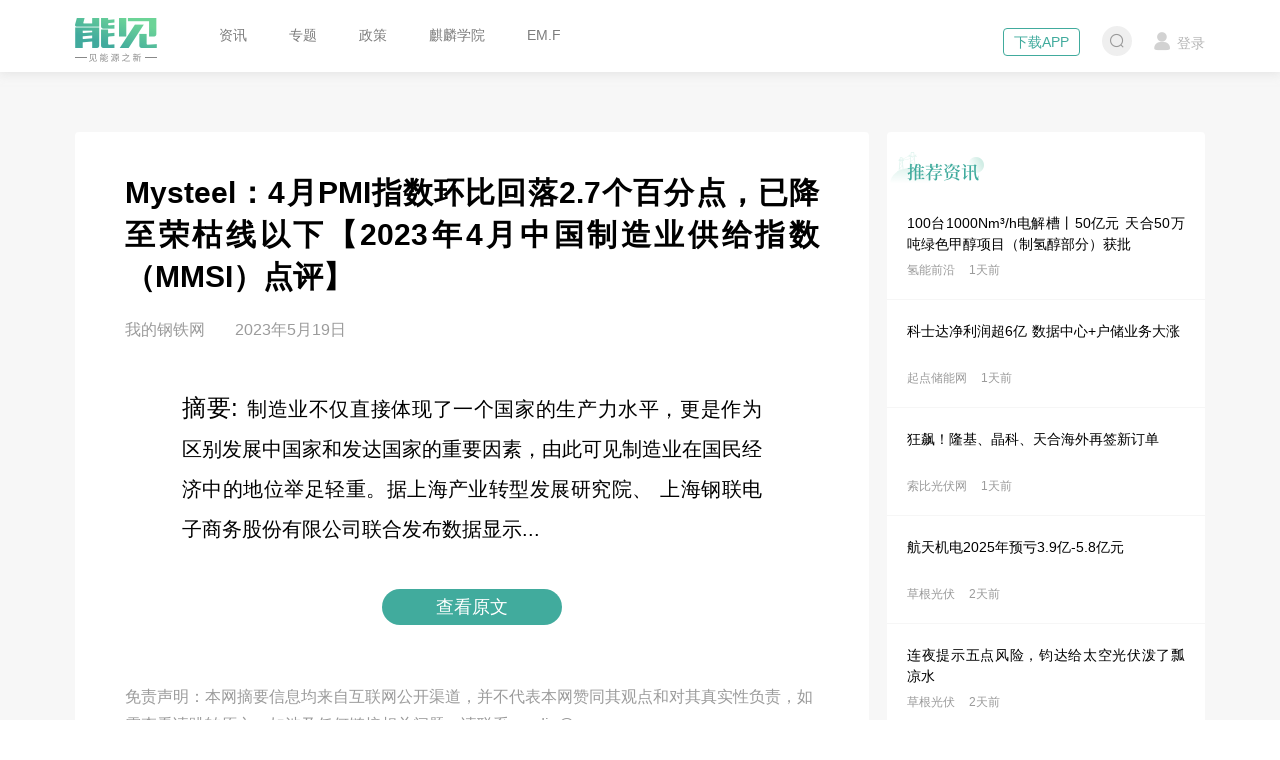

--- FILE ---
content_type: application/javascript; charset=UTF-8
request_url: https://www.nengapp.com/_nuxt/28d4c98.js
body_size: 8679
content:
(window.webpackJsonp=window.webpackJsonp||[]).push([[18,2,3,4,6,8,10,11],{422:function(t,e,n){var content=n(427);content.__esModule&&(content=content.default),"string"==typeof content&&(content=[[t.i,content,""]]),content.locals&&(t.exports=content.locals);(0,n(16).default)("03e9e198",content,!0,{sourceMap:!1})},423:function(t,e,n){"use strict";var r=n(10),o=n(4),c=n(118),l=n(18),d=n(12),h=n(54),f=n(257),x=n(85),m=n(6),v=n(87),_=n(86).f,w=n(40).f,y=n(17).f,C=n(424).trim,k="Number",O=o.Number,I=O.prototype,E=h(v(I))==k,N=function(t){var e,n,r,o,c,l,d,code,h=x(t,!1);if("string"==typeof h&&h.length>2)if(43===(e=(h=C(h)).charCodeAt(0))||45===e){if(88===(n=h.charCodeAt(2))||120===n)return NaN}else if(48===e){switch(h.charCodeAt(1)){case 66:case 98:r=2,o=49;break;case 79:case 111:r=8,o=55;break;default:return+h}for(l=(c=h.slice(2)).length,d=0;d<l;d++)if((code=c.charCodeAt(d))<48||code>o)return NaN;return parseInt(c,r)}return+h};if(c(k,!O(" 0o1")||!O("0b1")||O("+0x1"))){for(var j,z=function(t){var e=arguments.length<1?0:t,n=this;return n instanceof z&&(E?m((function(){I.valueOf.call(n)})):h(n)!=k)?f(new O(N(e)),n,z):N(e)},L=r?_(O):"MAX_VALUE,MIN_VALUE,NaN,NEGATIVE_INFINITY,POSITIVE_INFINITY,EPSILON,isFinite,isInteger,isNaN,isSafeInteger,MAX_SAFE_INTEGER,MIN_SAFE_INTEGER,parseFloat,parseInt,isInteger,fromString,range".split(","),$=0;L.length>$;$++)d(O,j=L[$])&&!d(z,j)&&y(z,j,w(O,j));z.prototype=I,I.constructor=z,l(o,k,z)}},424:function(t,e,n){var r=n(23),o="["+n(425)+"]",c=RegExp("^"+o+o+"*"),l=RegExp(o+o+"*$"),d=function(t){return function(e){var n=String(r(e));return 1&t&&(n=n.replace(c,"")),2&t&&(n=n.replace(l,"")),n}};t.exports={start:d(1),end:d(2),trim:d(3)}},425:function(t,e){t.exports="\t\n\v\f\r                　\u2028\u2029\ufeff"},426:function(t,e,n){"use strict";n(422)},427:function(t,e,n){var r=n(15)(!1);r.push([t.i,".yxb-pager{padding:6px 10px 0;height:36px;text-align:center}.yxb-pager .disabled{cursor:not-allowed;color:#939393!important}.yxb-pager .page-btn{display:inline-block;color:#939393;margin:0 4px;padding:0 6px;height:24px;line-height:24px;min-width:24px;text-align:center;font-size:14px;border-radius:4px;background-color:#fff}.yxb-pager .page-btn i{font-size:14px}.yxb-pager .page-btn.active,.yxb-pager .page-btn:hover{color:#fff;background-color:#41ab9d}",""]),t.exports=r},428:function(t,e,n){"use strict";n.r(e);var r=n(89),o=(n(423),n(53),{props:{path:{type:String,default:""},pathQuery:{type:Object,default:function(){return{}}},total:{type:Number,default:0},size:{type:Number,default:10},currentPage:{type:Number|String,default:1}},data:function(){return{}},computed:{page:function(){return Number(this.currentPage)},prevNum:function(){return this.page-1},nextNum:function(){return this.page+1},pagers:function(){var t=this.pageCount,e=this.page;return t<=7?Object(r.a)(new Array(t)).map((function(t,i){return i+1})):e<=3?[1,2,3,4,5,0,t]:4===e?[1,2,3,4,5,6,0,t]:e>=t-3?[1,0,t-4,t-3,t-2,t-1,t]:[1,0,e-2,e-1,e,e+1,e+2,0,t]},pageCount:function(){var t=Math.ceil(this.total/this.size);return t>1e3?1e3:t}}}),c=(n(426),n(5)),component=Object(c.a)(o,(function(){var t=this,e=t.$createElement,n=t._self._c||e;return t.pageCount>1?n("div",{staticClass:"yxb-pager"},[t.prevNum>0?n("nuxt-link",{staticClass:"prev-btn page-btn",attrs:{to:{pathname:t.path,query:Object.assign({},t.pathQuery,{page:t.prevNum})}}},[n("i",{staticClass:"iconfont icon-left"}),t._v(" 上一页")]):n("a",{staticClass:"prev-btn page-btn disabled",attrs:{href:"javascript:;"}},[n("i",{staticClass:"iconfont icon-left"}),t._v(" 上一页")]),t._v(" "),t._l(t.pagers,(function(e,r){return[e>0&&e!=t.currentPage?n("nuxt-link",{key:r,staticClass:"page-btn",attrs:{to:{pathname:t.path,query:Object.assign({},t.pathQuery,{page:e})}}},[t._v(t._s(e))]):n("a",{key:r,staticClass:"page-btn",class:{active:e==t.currentPage},attrs:{href:"javascript:;"}},[t._v(t._s(e||"..."))])]})),t._v(" "),t.nextNum<t.pageCount?n("nuxt-link",{staticClass:"next-btn page-btn",attrs:{to:{pathname:t.path,query:Object.assign({},t.pathQuery,{page:t.nextNum})}}},[t._v("下一页 "),n("i",{staticClass:"iconfont icon-right"})]):n("a",{staticClass:"next-btn page-btn disabled",attrs:{href:"javascript:;"}},[t._v("下一页 "),n("i",{staticClass:"iconfont icon-right"})])],2):t._e()}),[],!1,null,null,null);e.default=component.exports},431:function(t,e,n){var content=n(437);content.__esModule&&(content=content.default),"string"==typeof content&&(content=[[t.i,content,""]]),content.locals&&(t.exports=content.locals);(0,n(16).default)("2e51c664",content,!0,{sourceMap:!1})},432:function(t,e,n){"use strict";n.r(e);var r={props:{news:{type:Object,default:function(){return{}}},targetType:{type:String,default:"_self"},channel:{default:1}},data:function(){return{labels:[{class:"original",label:"原创"},{class:"top",label:"置顶"},{class:"abroad",label:"海外"}]}},computed:{time:function(){var time=this.$yxbFn.formatTime(this.news.publish_time);return"2000年1月1日"===time?"":time}}},o=n(5),component=Object(o.a)(r,(function(){var t=this,e=t.$createElement,n=t._self._c||e;return t.news.id?n("div",{staticClass:"news-item"},[t.news.cover_imgs?n("nuxt-link",{staticClass:"news-thumb",attrs:{to:"/zixun/"+t.news.id,title:t.news.title,target:t.targetType}},[n("yxb-img",{attrs:{src:t.news.cover_imgs.split(",")[0]}})],1):t._e(),t._v(" "),n("div",{staticClass:"news-content"},[n("h3",[t.news.label>0?n("span",{staticClass:"news-tag",class:t.labels[t.news.label-1].class},[t._v(t._s(t.labels[t.news.label-1].label))]):t._e(),t._v(" "),n("nuxt-link",{staticClass:"news-link",attrs:{to:"/zixun/"+t.news.id,title:t.news.title,target:t.targetType},domProps:{innerHTML:t._s(t.news.title)}})],1),t._v(" "),n("div",{staticClass:"news-info"},[n("span",[t._v(t._s(t.news.author_nickname))]),t._v(" "),n("span",[t._v(t._s(t.time))]),t._v(" "),1!==t.news.is_crawler?n("span",[n("i",{staticClass:"iconfont icon-book"}),t._v(" "+t._s(t.news.views))]):t._e()])])],1):t._e()}),[],!1,null,null,null);e.default=component.exports;installComponents(component,{YxbImg:n(171).default})},436:function(t,e,n){"use strict";n(431)},437:function(t,e,n){var r=n(15),o=n(84),c=n(438),l=r(!1),d=o(c);l.push([t.i,".news-rec{padding-top:20px}.news-rec .side-item-title{background-image:url("+d+")}.news-rec-item{padding:20px;border-bottom:1px solid #f6f6f6}.news-rec-item:last-child{border-bottom:none}.news-rec-thumb{float:left;width:96px;height:72px;margin-right:10px}.news-rec-content{overflow:hidden}.news-rec-content h3{height:40px;line-height:20px;margin-bottom:10px;text-align:justify}.news-rec-content a{color:#000;font-size:14px;font-weight:400}.news-rec-info{color:#9b9b9b;font-size:12px}.news-rec-info>span{margin-right:10px}",""]),t.exports=l},438:function(t,e,n){t.exports=n.p+"img/title-2.2e70784.png"},440:function(t,e,n){var content=n(464);content.__esModule&&(content=content.default),"string"==typeof content&&(content=[[t.i,content,""]]),content.locals&&(t.exports=content.locals);(0,n(16).default)("c74e2be8",content,!0,{sourceMap:!1})},441:function(t,e,n){var content=n(466);content.__esModule&&(content=content.default),"string"==typeof content&&(content=[[t.i,content,""]]),content.locals&&(t.exports=content.locals);(0,n(16).default)("2e1ac66a",content,!0,{sourceMap:!1})},442:function(t,e,n){var content=n(468);content.__esModule&&(content=content.default),"string"==typeof content&&(content=[[t.i,content,""]]),content.locals&&(t.exports=content.locals);(0,n(16).default)("2944afe2",content,!0,{sourceMap:!1})},443:function(t,e,n){var content=n(470);content.__esModule&&(content=content.default),"string"==typeof content&&(content=[[t.i,content,""]]),content.locals&&(t.exports=content.locals);(0,n(16).default)("1ba894b8",content,!0,{sourceMap:!1})},444:function(t,e,n){"use strict";n.r(e);var r={props:{list:{type:Array,default:function(){return[]}}},data:function(){return{}},mounted:function(){}},o=(n(436),n(5)),component=Object(o.a)(r,(function(){var t=this,e=t.$createElement,n=t._self._c||e;return t.list.length>0?n("div",{staticClass:"side-item news-rec"},[n("h2",{staticClass:"side-item-title"}),t._v(" "),n("div",{staticClass:"news-rec-list"},t._l(t.list,(function(e){return n("div",{key:e.id,staticClass:"news-rec-item"},[e.cover_imgs?n("nuxt-link",{staticClass:"news-rec-thumb",attrs:{to:"/zixun/"+e.id,title:e.title}},[n("yxb-img",{attrs:{src:e.thumbs[0]}})],1):t._e(),t._v(" "),n("div",{staticClass:"news-rec-content"},[n("h3",{staticClass:"line-2"},[n("nuxt-link",{staticClass:"news-link",attrs:{to:"/zixun/"+e.id,title:e.title}},[t._v(t._s(e.title))])],1),t._v(" "),n("div",{staticClass:"news-rec-info"},[n("span",[t._v(t._s(e.author_nickname))]),t._v(" "),n("span",[t._v(t._s(e.publish_time))])])])],1)})),0)]):t._e()}),[],!1,null,null,null);e.default=component.exports;installComponents(component,{YxbImg:n(171).default})},445:function(t,e,n){"use strict";var r=n(2),o=n(91),c=n(27),l=n(19),d=n(6),h=n(446),f=n(172),x=n(447),m=n(448),v=n(90),_=n(449),w=[],y=w.sort,C=d((function(){w.sort(void 0)})),k=d((function(){w.sort(null)})),O=f("sort"),I=!d((function(){if(v)return v<70;if(!(x&&x>3)){if(m)return!0;if(_)return _<603;var code,t,e,n,r="";for(code=65;code<76;code++){switch(t=String.fromCharCode(code),code){case 66:case 69:case 70:case 72:e=3;break;case 68:case 71:e=4;break;default:e=2}for(n=0;n<47;n++)w.push({k:t+n,v:e})}for(w.sort((function(a,b){return b.v-a.v})),n=0;n<w.length;n++)t=w[n].k.charAt(0),r.charAt(r.length-1)!==t&&(r+=t);return"DGBEFHACIJK"!==r}}));r({target:"Array",proto:!0,forced:C||!k||!O||!I},{sort:function(t){void 0!==t&&o(t);var e=c(this);if(I)return void 0===t?y.call(e):y.call(e,t);var n,r,d=[],f=l(e.length);for(r=0;r<f;r++)r in e&&d.push(e[r]);for(n=(d=h(d,function(t){return function(e,n){return void 0===n?-1:void 0===e?1:void 0!==t?+t(e,n)||0:String(e)>String(n)?1:-1}}(t))).length,r=0;r<n;)e[r]=d[r++];for(;r<f;)delete e[r++];return e}})},446:function(t,e){var n=Math.floor,r=function(t,e){var l=t.length,d=n(l/2);return l<8?o(t,e):c(r(t.slice(0,d),e),r(t.slice(d),e),e)},o=function(t,e){for(var element,n,r=t.length,i=1;i<r;){for(n=i,element=t[i];n&&e(t[n-1],element)>0;)t[n]=t[--n];n!==i++&&(t[n]=element)}return t},c=function(t,e,n){for(var r=t.length,o=e.length,c=0,l=0,d=[];c<r||l<o;)c<r&&l<o?d.push(n(t[c],e[l])<=0?t[c++]:e[l++]):d.push(c<r?t[c++]:e[l++]);return d};t.exports=r},447:function(t,e,n){var r=n(88).match(/firefox\/(\d+)/i);t.exports=!!r&&+r[1]},448:function(t,e,n){var r=n(88);t.exports=/MSIE|Trident/.test(r)},449:function(t,e,n){var r=n(88).match(/AppleWebKit\/(\d+)\./);t.exports=!!r&&+r[1]},455:function(t,e,n){var map={"./wx-0.png":456,"./wx-1.png":457,"./wx-2.png":458};function r(t){var e=o(t);return n(e)}function o(t){if(!n.o(map,t)){var e=new Error("Cannot find module '"+t+"'");throw e.code="MODULE_NOT_FOUND",e}return map[t]}r.keys=function(){return Object.keys(map)},r.resolve=o,t.exports=r,r.id=455},456:function(t,e,n){t.exports=n.p+"img/wx-0.d829704.png"},457:function(t,e,n){t.exports=n.p+"img/wx-1.4ca786c.png"},458:function(t,e,n){t.exports=n.p+"img/wx-2.878db01.png"},459:function(t,e,n){var map={"./wx-qr-0.jpg":460,"./wx-qr-1.jpg":461,"./wx-qr-2.jpg":462};function r(t){var e=o(t);return n(e)}function o(t){if(!n.o(map,t)){var e=new Error("Cannot find module '"+t+"'");throw e.code="MODULE_NOT_FOUND",e}return map[t]}r.keys=function(){return Object.keys(map)},r.resolve=o,t.exports=r,r.id=459},460:function(t,e,n){t.exports=n.p+"img/wx-qr-0.7386766.jpg"},461:function(t,e,n){t.exports=n.p+"img/wx-qr-1.12f5b7b.jpg"},462:function(t,e,n){t.exports=n.p+"img/wx-qr-2.75548d8.jpg"},463:function(t,e,n){"use strict";n(440)},464:function(t,e,n){var r=n(15)(!1);r.push([t.i,'.news-wx{position:relative;padding-top:20px;height:330px}.news-wx .wx-qr{position:absolute;top:120px;left:100px;padding-top:8px;width:115px;height:130px;font-size:0;line-height:0;text-align:center;background-color:#fff;border-radius:5px;box-shadow:2px 2px 23px 0 hsla(0,0%,62.4%,.5);z-index:999}.news-wx .wx-qr img{width:99px;height:99px}.news-wx .wx-qr p{color:#9a9a9a;font-size:12px;line-height:1}.news-wx .wx-qr i{position:absolute;top:-10px;left:50%;transform:translateX(-50%);color:#fff;font-size:16px}.news-wx .el-carousel__item{padding-top:10px;text-align:center}.news-wx .el-carousel__item img{width:60px;height:60px;border:none;border-radius:50%}.news-wx .el-carousel__item h2{font-weight:400;font-size:14px}.news-wx-list{margin-top:15px;padding:0 20px;list-style:none}.news-wx-list li{position:relative;margin-bottom:5px;padding-left:10px}.news-wx-list li:before{content:" ";position:absolute;top:13px;left:0;width:4px;height:4px;border-radius:2px;background-color:#d8d8d8}.news-wx-list li a{color:#4a4a4a;font-size:14px;line-height:30px}',""]),t.exports=r},465:function(t,e,n){"use strict";n(441)},466:function(t,e,n){var r=n(15)(!1);r.push([t.i,'.side-ad{position:relative;height:192px;overflow:hidden;border-radius:0!important}.side-ad:after{content:"广告";position:absolute;bottom:10px;right:10px;color:#c5c5c5;font-size:12px}',""]),t.exports=r},467:function(t,e,n){"use strict";n(442)},468:function(t,e,n){var r=n(15)(!1);r.push([t.i,".news-banner{margin-bottom:14px;height:360px;border-radius:4px;overflow:hidden}.news-banner .news-banner-title{position:absolute;left:0;right:0;bottom:0;height:50px;padding-left:20px;background-color:rgba(0,0,0,.6);font-size:18px}.news-banner .news-banner-title a{display:block;width:600px;color:#fff;font-weight:400;line-height:50px}.news-banner .el-carousel__indicators{left:auto;right:20px;line-height:50px;transform:translateX(0)}.news-banner .el-carousel__indicators .el-carousel__indicator .el-carousel__button{width:6px;height:6px;background-color:#fff;border-radius:3px}.news-banner .el-carousel__indicators .el-carousel__indicator.is-active .el-carousel__button{width:20px}",""]),t.exports=r},469:function(t,e,n){"use strict";n(443)},470:function(t,e,n){var r=n(15)(!1);r.push([t.i,'.channels{width:794px;height:60px}.channels-container{position:relative;padding:14px 0;width:794px;background-color:#f7f7f7}.channels-container.fixed{position:fixed;top:72px;z-index:999}.channels .common-channel{display:flex;align-items:center;justify-content:space-between}.channels .common-channel .more-btn{padding:2px 4px;height:24px;color:#7d7d7d;font-size:12px;background-color:#e7e7e7;border:none;outline:none;transition-duration:.2s;cursor:pointer}.channels .channel-link{position:relative;color:#838383;font-size:16px;line-height:2;transition-duration:.3s}.channels .channel-link:after{content:" ";position:absolute;left:0;right:0;bottom:0;height:2px;background-color:transparent}.channels .channel-link.active,.channels .channel-link:hover{color:#41ab9d}.channels .channel-link.active:after,.channels .channel-link:hover:after{background-color:#41ab9d}.channels .all-channel{position:absolute;left:0;top:40px;width:100%;padding:5px 36px 20px 40px;border:1px solid #e7e7e7;background-color:#fff;z-index:1001}.channels .channel-item{margin-top:25px}.channels .channel-item-title{margin-bottom:20px;color:#000;font-size:16px;line-height:1}.channels .channel-item .channel-tag{display:inline-block;margin:0 18px 10px 0;padding:5px 20px;color:#9b9b9b;font-size:14px;line-height:20px;background-color:#f4f4f4;border-radius:15px}.channels .channel-item .channel-tag:hover{background-color:#e4e4e4}',""]),t.exports=r},481:function(t,e,n){var content=n(610);content.__esModule&&(content=content.default),"string"==typeof content&&(content=[[t.i,content,""]]),content.locals&&(t.exports=content.locals);(0,n(16).default)("2065e928",content,!0,{sourceMap:!1})},484:function(t,e,n){"use strict";n.r(e);var r={data:function(){return{wechat:[{id:0,content:"能见",list:[]},{id:1,content:"储能之音",list:[]},{id:2,content:"风电之音",list:[]}],show:!1,list:[],autoPlay:!1,currentIdx:0,loading:!1}},computed:{currentWx:function(){return this.wechat[this.currentIdx]},currentList:function(){return this.currentWx.list}},mounted:function(){try{this.getList()}catch(t){console.log(t)}},methods:{cardChange:function(t){this.currentIdx=t,this.currentWx.list<1&&(this.autoPlay=!1,this.getList())},getList:function(){var t=this;this.$api.news.wx({content:this.currentWx.content}).then((function(e){if(1e3===e.code){t.autoPlay=!0;var n=e.data.data;t.currentWx.list=n,t.$set(t.wechat,t.currentIdx,t.currentWx)}}))},showQr:function(t){this.currentIdx==t&&(this.show=!0)},hideQr:function(){this.show=!1}}},o=(n(463),n(5)),component=Object(o.a)(r,(function(){var t=this,e=t.$createElement,r=t._self._c||e;return r("div",{staticClass:"side-item news-wx"},[r("el-carousel",{attrs:{interval:8e3,autoplay:!1,arrow:"never",type:"card",height:"100px","indicator-position":"none"},on:{change:t.cardChange}},t._l(t.wechat,(function(e){return r("el-carousel-item",{key:e.id,nativeOn:{mouseenter:function(n){return t.showQr(e.id)},mouseleave:function(e){return t.hideQr.apply(null,arguments)}}},[r("img",{attrs:{src:n(455)("./wx-"+e.id+".png")}}),t._v(" "),r("h2",[t._v(t._s(e.content))])])})),1),t._v(" "),r("div",{directives:[{name:"show",rawName:"v-show",value:t.show,expression:"show"}],staticClass:"wx-qr"},[r("i",{staticClass:"el-icon-caret-top"}),t._v(" "),r("img",{attrs:{src:n(459)("./wx-qr-"+t.currentIdx+".jpg")}}),t._v(" "),r("p",[t._v("扫码关注公众号")])]),t._v(" "),r("ul",{staticClass:"news-wx-list"},t._l(t.currentList,(function(e){return r("li",{key:e.id,staticClass:"line-1"},[r("nuxt-link",{staticClass:"news-link",attrs:{to:"/zixun/"+e.id,title:e.title,target:"_blank"}},[t._v(t._s(e.title))])],1)})),0),t._v(" "),t.currentList.length<1?r("div",{staticClass:"page-tip"},[t._v("加载中...")]):t._e()],1)}),[],!1,null,null,null);e.default=component.exports},485:function(t,e,n){"use strict";n.r(e);var r={props:{ad:{type:Object,default:function(){return{}}}},data:function(){return{adData:{ad_url:"",pics:""}}},mounted:function(){}},o=(n(465),n(5)),component=Object(o.a)(r,(function(){var t=this,e=t.$createElement,n=t._self._c||e;return t.ad.pic?n("div",{staticClass:"side-item side-ad"},[t.ad.url?[n("a",{attrs:{href:t.ad.url,target:"_blank"}},[n("yxb-img",{attrs:{src:t.ad.pic}})],1)]:[n("a",{attrs:{href:"javascript:;"}},[n("yxb-img",{attrs:{src:t.ad.pic}})],1)]],2):t._e()}),[],!1,null,null,null);e.default=component.exports;installComponents(component,{YxbImg:n(171).default})},486:function(t,e,n){"use strict";n.r(e);var r={props:{list:{type:Array,default:function(){return[]}}}},o=(n(467),n(5)),component=Object(o.a)(r,(function(){var t=this,e=t.$createElement,n=t._self._c||e;return t.list.length?n("div",{staticClass:"news-banner"},[n("el-carousel",{attrs:{trigger:"click",height:"360px",interval:8e3}},t._l(t.list,(function(e){return n("el-carousel-item",{key:e.id},[n("yxb-img",{attrs:{src:e.img_url,type:"cover",lazy:!1}}),t._v(" "),n("h3",{staticClass:"news-banner-title"},[t.$yxbFn.validURL(e.target_url)?n("a",{staticClass:"line-1",attrs:{href:e.target_url,title:e.title,target:"_blank"}},[t._v(t._s(e.title))]):n("nuxt-link",{staticClass:"line-1",attrs:{to:"zixun/"+e.target_url,title:e.title,target:"_blank"}},[t._v(t._s(e.title))])],1)],1)})),1)],1):t._e()}),[],!1,null,null,null);e.default=component.exports;installComponents(component,{YxbImg:n(171).default})},487:function(t,e,n){"use strict";n.r(e);var r=n(89),o=(n(25),{data:function(){return{isOpen:!1,isFixed:!1,offsetTop:0,currentIndex:0,currentId:this.$route.query.id,currentWord:this.$route.query.keywords}},computed:{showList:{get:function(){var t=this,e=Object(r.a)(this.$store.state.showChannel);return e.forEach((function(e,n){(e.id==t.currentId||t.currentWord&&e.keywords==t.currentWord)&&(t.currentIndex=n),t.currentId||t.currentWord||1!=e.id||(t.currentIndex=n)})),e}},moreList:{get:function(){return Object(r.a)(this.$store.state.moreChannel)}},keywordList:{get:function(){return Object(r.a)(this.$store.state.otherChannel)}}},watch:{$route:function(t,e){this.currentWord=t.query.keywords,this.currentId=t.query.id}},mounted:function(){this.offsetTop=document.getElementById("channels").offsetTop,this.handleScroll(),window.addEventListener("scroll",this.handleScroll)},methods:{changeList:function(data,t){this.$store.commit("updateChannel",{current:data,index:t}),this.isOpen=!1},handleScroll:function(){(document.documentElement.scrollTop||document.body.scrollTop)>=this.offsetTop-72?this.isFixed=!0:this.isFixed=!1}}}),c=(n(469),n(5)),component=Object(c.a)(o,(function(){var t=this,e=t.$createElement,n=t._self._c||e;return n("div",{staticClass:"channels",attrs:{id:"channels"}},[n("div",{staticClass:"channels-container",class:{fixed:t.isFixed}},[n("div",{staticClass:"common-channel"},[t._l(t.showList,(function(e,r){return n("nuxt-link",{key:e.id,staticClass:"channel-link",class:{active:r===t.currentIndex},attrs:{to:e.id?1==e.id?"/":"?id="+e.id:"?keywords="+e.keywords,exact:!0},nativeOn:{click:function(e){t.isOpen=!1}}},[t._v(t._s(e.name||e.keywords))])})),t._v(" "),n("button",{staticClass:"more-btn",on:{click:function(e){t.isOpen=!t.isOpen}}},[t._v(t._s(t.isOpen?"收起":"更多"))])],2),t._v(" "),n("div",{directives:[{name:"show",rawName:"v-show",value:t.isOpen,expression:"isOpen"}],staticClass:"all-channel"},[n("div",{staticClass:"channel-item"},[n("div",{staticClass:"channel-item-title"},[t._v("更多频道")]),t._v(" "),n("div",{staticClass:"channel-item-content"},t._l(t.moreList,(function(e,r){return n("nuxt-link",{key:e.id,staticClass:"channel-tag",attrs:{to:"?id="+e.id},nativeOn:{click:function(n){return t.changeList(e,r)}}},[t._v(t._s(e.name))])})),1)]),t._v(" "),n("div",{staticClass:"channel-item"},[n("div",{staticClass:"channel-item-title"},[t._v("推荐频道")]),t._v(" "),n("div",{staticClass:"channel-item-content"},t._l(t.keywordList,(function(e,r){return n("nuxt-link",{key:e.keywords,staticClass:"channel-tag",attrs:{to:"?keywords="+e.keywords},nativeOn:{click:function(n){return t.changeList(e,r)}}},[t._v(t._s(e.keywords))])})),1)])])])])}),[],!1,null,null,null);e.default=component.exports},606:function(t,e,n){t.exports=n.p+"img/event-1.ef97739.png"},607:function(t,e,n){t.exports=n.p+"img/event-2.8b63d26.png"},608:function(t,e,n){t.exports=n.p+"img/event-3.4f96883.png"},609:function(t,e,n){"use strict";n(481)},610:function(t,e,n){var r=n(15),o=n(84),c=n(611),l=r(!1),d=o(c);l.push([t.i,'.home{padding-top:24px;padding-bottom:24px;overflow:hidden}.home:after{clear:both}.home .news-list{margin-top:14px;margin-bottom:20px}.home .list-ad{margin-bottom:14px;display:flex;justify-content:space-between}.home .list-ad .ad-item{position:relative;height:60px}.home .list-ad .ad-item:after{content:"广告";position:absolute;right:4px;bottom:4px;color:#c5c5c5;font-size:12px}.home .list-ad.multiple-3 .ad-item{width:253px}.home .list-ad.multiple-2 .ad-item{width:388px}.home .list-ad.multiple-1 .ad-item{width:794px}.home .side-ads{background-color:transparent}.home .side-ads .s-a-item{position:relative;height:94px}.home .side-ads .s-a-item:after{content:"广告";position:absolute;right:10px;bottom:10px;color:#c5c5c5;font-size:10px}.home .side-ads .s-a-item+.s-a-item{margin-top:14px}.home .events{padding:15px 0}.home .events .side-item-title{margin-bottom:10px;background-image:url('+d+")}.home .events .event-item{padding:0 20px}.home .events .event-item+.event-item{margin-top:24px}.home .events .event-item .thumb{width:278px;height:156px}.home .events .event-item .title{margin-top:8px;font-weight:600}.home .events .event-item a{color:#000;font-size:18px}.home .events .event-item a:hover{color:#41ab9d}.home .events .event-item .info{margin-top:10px;color:#9b9b9b;font-size:14px}.home .events .event-item .date{display:inline-block;width:150px}",""]),t.exports=l},611:function(t,e,n){t.exports=n.p+"img/title-hy.d390c3d.png"},635:function(t,e,n){"use strict";n.r(e);var r=n(21),o=n(9),c=(n(69),n(8),n(32),n(33),n(53),n(25),n(31),n(258),n(445),{name:"Home",auth:!1,watchQuery:!0,asyncData:function(t){return Object(o.a)(regeneratorRuntime.mark((function e(){var n,o,c,l,d,h,f,x,m,v,_,w,y,C,k,O,I;return regeneratorRuntime.wrap((function(e){for(;;)switch(e.prev=e.next){case 0:return n=[],o=[],c=[],l=[],d=0,h={},f=[[],[],[]],x=30,m=t.query.page||1,v=t.query.keywords||"",_=t.query.id||1,h=v?{keywords:v}:{id:_},e.prev=12,e.next=15,Promise.all([t.$api.news.rec(),t.$api.ad.list(),v?t.$api.tag.news({content:v,page_number:m-1,page_size:x}):t.$api.news.list({channel_id:_,page_number:m-1,page_size:x}),v?new Promise((function(t){t("no banner")})):t.$api.news.banner({channel_id:_})].map((function(t){return t.catch((function(t){return t}))})));case 15:w=e.sent,y=Object(r.a)(w,4),C=y[0],k=y[1],O=y[2],I=y[3],1e3===C.code&&C.data&&(C.data.length>5&&(C.data.length=5),C.data.forEach((function(e){e.cover_imgs&&(e.thumbs=e.cover_imgs.split(",")),e.publish_time=t.$yxbFn.formatTime(e.publish_time)})),l=C.data),1e3===k.code&&k.data&&(k.data.sort((function(a,b){return b.weight-a.weight})),k.data.forEach((function(t){var e=t.type-1;f[e].length<3&&(t.channel_id&&t.channel_id==id||!t.channel_id)&&f[e].push(t)}))),1e3===O.code&&O.data&&(d=O.data.total,n=O.data.data),1e3===I.code&&I.data&&(o=I.data),e.next=30;break;case 27:e.prev=27,e.t0=e.catch(12),console.log(e.t0);case 30:return e.abrupt("return",{total:d,size:x,page:m,pathQuery:h,ads:f,hotList:c,recList:l,newsList:n,bannerList:o});case 31:case"end":return e.stop()}}),e,null,[[12,27]])})))()},fetch:function(t){return Object(o.a)(regeneratorRuntime.mark((function e(){var n;return regeneratorRuntime.wrap((function(e){for(;;)switch(e.prev=e.next){case 0:if(!((n=t.store).state.showChannel.length<1)){e.next=18;break}return e.prev=2,e.next=5,n.dispatch("getChannel");case 5:e.next=10;break;case 7:e.prev=7,e.t0=e.catch(2),console.log(e.t0);case 10:return e.prev=10,e.next=13,n.dispatch("getKeywords");case 13:e.next=18;break;case 15:e.prev=15,e.t1=e.catch(10),console.log(e.t1);case 18:case"end":return e.stop()}}),e,null,[[2,7],[10,15]])})))()},data:function(){return{newsList:[],hotList:[],bannerList:[]}},created:function(){},mounted:function(){},methods:{}}),l=(n(609),n(5)),component=Object(l.a)(c,(function(){var t=this,e=t.$createElement,r=t._self._c||e;return r("div",{staticClass:"home"},[r("div",{staticClass:"side-content"},[r("news-wx"),t._v(" "),t.ads[1].length>0?r("div",{staticClass:"side-item side-ads"},t._l(t.ads[1],(function(t,e){return r("div",{key:e,staticClass:"s-a-item"},[t.url?[r("a",{attrs:{href:t.url,title:t.ad_name,target:"_blank"}},[r("yxb-img",{attrs:{src:t.pic}})],1)]:[r("a",{attrs:{href:"javascript:;"}},[r("yxb-img",{attrs:{src:t.pic}})],1)]],2)})),0):t._e(),t._v(" "),r("ad",{attrs:{ad:t.ads[2][0]}}),t._v(" "),r("div",{staticClass:"side-item events"},[r("h2",{staticClass:"side-item-title"}),t._v(" "),r("div",{staticClass:"event-item"},[r("div",{staticClass:"thumb"},[r("a",{attrs:{href:"https://mp.weixin.qq.com/s/EeKlbfu6mhCF7AYvCfq6jg",title:"2025德国电力市场深度参访",target:"_blank"}},[r("yxb-img",{attrs:{src:n(606)}})],1)]),t._v(" "),t._m(0),t._v(" "),t._m(1)]),t._v(" "),r("div",{staticClass:"event-item"},[r("div",{staticClass:"thumb"},[r("a",{attrs:{href:"https://mp.weixin.qq.com/s/plELiwPejAoeE3b-74kjFg",title:"2025（第三届）虚拟电厂与电力市场发展大会",target:"_blank"}},[r("yxb-img",{attrs:{src:n(607)}})],1)]),t._v(" "),t._m(2),t._v(" "),t._m(3)]),t._v(" "),r("div",{staticClass:"event-item"},[r("div",{staticClass:"thumb"},[r("a",{attrs:{href:"https://emis.nengapp.com",title:"2024电力市场秋季论坛",target:"_blank"}},[r("yxb-img",{attrs:{src:n(608)}})],1)]),t._v(" "),t._m(4),t._v(" "),t._m(5)])]),t._v(" "),r("news-rec",{attrs:{list:t.recList}})],1),t._v(" "),r("div",{staticClass:"page-content"},[r("news-banner",{attrs:{list:t.bannerList}}),t._v(" "),r("channel"),t._v(" "),r("div",{staticClass:"news-list"},[t._l(t.newsList,(function(e,n){return[1==t.page&&2==n?r("div",{key:n,staticClass:"list-ad",class:"multiple-"+t.ads[0].length},t._l(t.ads[0],(function(t,e){return r("div",{key:e,staticClass:"ad-item"},[t.url?[r("a",{attrs:{href:t.url,title:t.ad_name,target:"_blank"}},[r("yxb-img",{attrs:{src:t.pic}})],1)]:[r("a",{attrs:{href:"javascript:;"}},[r("yxb-img",{attrs:{src:t.pic}})],1)]],2)})),0):t._e(),t._v(" "),r("news-item",{key:e.id,attrs:{news:e,"target-type":"_blank"}})]}))],2),t._v(" "),r("pagination",{attrs:{path:"Home",total:t.total,size:t.size,"path-query":t.pathQuery,"current-page":t.page}})],1)])}),[function(){var t=this,e=t.$createElement,n=t._self._c||e;return n("h4",{staticClass:"title"},[n("a",{attrs:{href:"https://mp.weixin.qq.com/s/EeKlbfu6mhCF7AYvCfq6jg",title:"2025德国电力市场深度参访",target:"_blank"}},[t._v("2025德国电力市场深度参访")])])},function(){var t=this,e=t.$createElement,n=t._self._c||e;return n("div",{staticClass:"info"},[n("span",{staticClass:"date"},[n("i",{staticClass:"el-icon-time"}),t._v(" 2025年9月23-30日")]),t._v(" "),n("span",[n("i",{staticClass:"el-icon-location-outline"}),t._v("德国")])])},function(){var t=this,e=t.$createElement,n=t._self._c||e;return n("h4",{staticClass:"title"},[n("a",{attrs:{href:"https://mp.weixin.qq.com/s/plELiwPejAoeE3b-74kjFg",title:"2025（第三届）虚拟电厂与电力市场发展大会",target:"_blank"}},[t._v("2025（第三届）虚拟电厂与电力市场发展大会")])])},function(){var t=this,e=t.$createElement,n=t._self._c||e;return n("div",{staticClass:"info"},[n("span",{staticClass:"date"},[n("i",{staticClass:"el-icon-time"}),t._v(" 2025年7月4日")]),t._v(" "),n("span",[n("i",{staticClass:"el-icon-location-outline"}),t._v("南京")])])},function(){var t=this,e=t.$createElement,n=t._self._c||e;return n("h4",{staticClass:"title"},[n("a",{attrs:{href:"https://emis.nengapp.com",title:"2024电力市场秋季论坛",target:"_blank"}},[t._v("2024电力市场秋季论坛")])])},function(){var t=this,e=t.$createElement,n=t._self._c||e;return n("div",{staticClass:"info"},[n("span",{staticClass:"date"},[n("i",{staticClass:"el-icon-time"}),t._v(" 2024年9月5-6日")]),t._v(" "),n("span",[n("i",{staticClass:"el-icon-location-outline"}),t._v("兰州")])])}],!1,null,null,null);e.default=component.exports;installComponents(component,{NewsWx:n(484).default,YxbImg:n(171).default,Ad:n(485).default,NewsRec:n(444).default,NewsBanner:n(486).default,Channel:n(487).default,NewsItem:n(432).default,Pagination:n(428).default})}}]);

--- FILE ---
content_type: application/javascript; charset=UTF-8
request_url: https://www.nengapp.com/_nuxt/71a6560.js
body_size: 4489
content:
(window.webpackJsonp=window.webpackJsonp||[]).push([[16],{473:function(t,e,o){var content=o(529);content.__esModule&&(content=content.default),"string"==typeof content&&(content=[[t.i,content,""]]),content.locals&&(t.exports=content.locals);(0,o(16).default)("4e6f1c19",content,!0,{sourceMap:!1})},514:function(t,e,o){t.exports=o.p+"img/web.26327c3.png"},515:function(t,e,o){t.exports=o.p+"img/class-1.3f6a9ca.png"},516:function(t,e,o){t.exports=o.p+"img/class-2.c9ea153.png"},517:function(t,e,o){t.exports=o.p+"img/class-3.5fca5b7.png"},518:function(t,e,o){t.exports=o.p+"img/teacher-1.b7c3ac7.png"},519:function(t,e,o){t.exports=o.p+"img/teacher-2.7888edf.png"},520:function(t,e,o){t.exports=o.p+"img/teacher-3.abe0370.png"},521:function(t,e,o){t.exports=o.p+"img/teacher-4.86162bb.png"},522:function(t,e,o){t.exports=o.p+"img/teacher-5.7f7b134.png"},523:function(t,e,o){t.exports=o.p+"img/teacher-6.09566da.png"},524:function(t,e,o){t.exports=o.p+"img/teacher-7.2edf950.png"},525:function(t,e,o){t.exports=o.p+"img/teacher-8.e47f1d7.png"},526:function(t,e,o){t.exports=o.p+"img/teacher-9.d4f95a6.png"},527:function(t,e,o){t.exports=o.p+"img/contact.747c6ad.png"},528:function(t,e,o){"use strict";o(473)},529:function(t,e,o){var n=o(15),r=o(84),c=o(530),l=o(531),d=n(!1),v=r(c),_=r(l);d.push([t.i,".college .content-wrapper{position:relative}.college .left{float:left}.college .right{float:right}.college .title{color:#4a4a4a;font-size:45px;line-height:1;margin-bottom:40px}.college .just-text{color:#4a4a4a;font-size:16px;line-height:28px;text-align:justify;text-justify:inter-ideograph}.college .just-text+.just-text{margin-top:20px}.college-banner{padding-top:520px;height:750px;background-image:url("+v+");background-position:50%;background-repeat:no-repeat;text-align:center}.college-banner .link-btn{display:inline-block;width:230px;height:54px;color:#fff;font-size:26px;line-height:54px;text-align:center;border-radius:27px;background:linear-gradient(90deg,#5ddaf4,#624dea)}.college-banner .link-btn .iconfont{font-size:26px}.college-banner .link-btn:hover{background:linear-gradient(90deg,#7d00a5,#4c5fe4)}.college-data{height:254px;background-color:#fff}.college-data .clearfix{position:absolute;top:-80px;left:49px}.college-data .data-item{float:left;margin:0 9px;padding:30px 0;width:240px;height:240px;text-align:center;border-radius:4px;background-color:#fff;box-shadow:0 0 10px 0 #d8d8d8}.college-data .data-item .iconfont{display:inline-block;margin-bottom:20px;width:80px;height:80px;border-radius:40px;background-color:#f4f4f4;color:#c5c5c5;font-size:36px;line-height:80px}.college-data .data-item p{margin-bottom:15px;line-height:1}.college-data .data-item p strong{font-size:50px}.college-intro{height:610px;padding-top:100px}.college-intro .left{width:480px}.college-milestone{position:relative;padding:90px 0;height:1400px;color:#fff;background-image:url("+_+');background-repeat:no-repeat;background-size:cover}.college-milestone:before{position:absolute;left:0;top:0;right:0;bottom:0;content:" ";background-color:rgba(0,0,0,.55)}.college-milestone .title{color:#fff;text-align:center}.college-milestone .milestone-box{margin:70px auto 0;width:720px}.college-milestone dl{padding-left:140px}.college-milestone dl+dl dt:before{content:" ";position:absolute;top:-2px;width:1px;height:24px;background-color:#fff}.college-milestone dl dt{height:56px;font-size:40px;position:relative}.college-milestone dl dt .iconfont{position:absolute;left:-9px;top:22px;font-size:19px}.college-milestone dl dt span{position:absolute;left:-135px}.college-milestone dl dt:after{content:" ";position:absolute;top:36px;bottom:-2px;width:1px;background-color:#fff}.college-milestone dl dd{position:relative;font-size:16px;line-height:56px;padding-left:38px;border-left:1px solid #fff}.college-milestone dl dd:before{content:" ";position:absolute;left:-4px;top:24px;width:7px;height:7px;border-radius:50%;background-color:#fff}.college-milestone dl dd span{position:absolute;left:-140px;width:140px;text-align:center}.college-milestone dl dd strong{padding:0 4px;font-size:20px}.college-classes{padding:100px 0 200px;text-align:center;background-color:#fff}.college-classes .class-item{margin-top:70px}.college-classes .class-item h3{position:relative;padding-bottom:28px;margin-bottom:70px;color:#54469a;font-size:26px;font-weight:400;border-bottom:1px solid #e7e7e7}.college-classes .class-item h3 i{position:absolute;bottom:-3px;left:50%;transform:translateX(-50%);height:5px;width:100px;border-radius:3px;background-color:#54469a}.college-teacher{padding:100px 0}.college-teacher h3{color:#4a4a4a;font-size:26px;text-align:center;font-weight:400}.college-teacher h3 span{font-size:16px}.college-teacher .clearfix{margin:0 -28px}.college-teacher .teacher-item{float:left;margin:0 28px 30px;width:338px;height:340px;padding-top:130px;border-radius:4px;overflow:hidden}.college-teacher .teacher-item .teacher-head{position:relative;height:210px;background-color:#e7e7e7;border-radius:4px;transition:background .3s linear;box-shadow:0 0 10px 0 #d8d8d8}.college-teacher .teacher-item .teacher-head img{position:absolute;top:-100px;transition:top .2s linear}.college-teacher .teacher-item .teacher-head .iconfont{position:absolute;top:10px;right:10px;width:36px;height:36px;color:#fff;line-height:36px;text-align:center;border-radius:50%;background-color:#54469a}.college-teacher .teacher-item .teacher-head:hover{background-color:#54469a}.college-teacher .teacher-item .teacher-head:hover img{top:-130px}.college-teacher .teacher-item .teacher-head:hover .iconfont{color:#54469a;background-color:#fff}.college-teacher .teacher-item .teacher-info{position:absolute;bottom:0;padding:18px 20px;height:106px;width:100%;text-align:center;background-color:#fff}.college-teacher .teacher-item .teacher-info h4{color:#000;font-size:18px}.college-teacher .teacher-item .teacher-info p{margin-top:10px;color:#4a4a4a;font-size:14px;line-height:20px}.college-contact{padding:100px 0;text-align:center;background-color:#fff}',""]),t.exports=d},530:function(t,e,o){t.exports=o.p+"img/banner.e7e96da.jpg"},531:function(t,e,o){t.exports=o.p+"img/bg.afa75ad.jpg"},618:function(t,e,o){"use strict";o.r(e);var n={auth:!1,layout:"custom",head:function(){return{title:"麒麟学院 - "+this.$store.state.title,meta:[{hid:"keyword",name:"keyword",content:"麒麟学院,能源知识,视频直播,能源课程"},{hide:"description",name:"description",content:"“麒麟学院”由中国综合能源服务产业创新发展联盟发起，联合国网综合能源服务集团有限公司、北京能见科技发展有限公司，立足于打造中国最专业的能源知识分享平台，以“为中国能源行业发展汇聚智力资源，提升行业整体发展水平和专业能力”为使命。"}]}}},r=(o(528),o(5)),component=Object(r.a)(n,(function(){var t=this,e=t.$createElement,n=t._self._c||e;return n("div",{staticClass:"college"},[n("div",{staticClass:"college-banner"},[n("div",{staticClass:"content-wrapper"},[n("a",{ref:"noopenner noreferrer",staticClass:"link-btn",attrs:{href:"https://mba.nengapp.com/index",target:"_blank"}},[t._v("查看更多 "),n("i",{staticClass:"iconfont icon-click"})])])]),t._v(" "),t._m(0),t._v(" "),n("div",{staticClass:"college-intro"},[n("div",{staticClass:"content-wrapper"},[n("div",{staticClass:"clearfix"},[t._m(1),t._v(" "),n("div",{staticClass:"right"},[n("yxb-img",{attrs:{src:o(514)}})],1)])])]),t._v(" "),t._m(2),t._v(" "),n("div",{staticClass:"college-classes"},[n("div",{staticClass:"content-wrapper"},[n("h2",{staticClass:"title"},[t._v("课程体系")]),t._v(" "),n("div",{staticClass:"class-item"},[t._m(3),t._v(" "),n("img",{attrs:{src:o(515)}})]),t._v(" "),n("div",{staticClass:"class-item"},[t._m(4),t._v(" "),n("img",{attrs:{src:o(516)}})]),t._v(" "),n("div",{staticClass:"class-item"},[t._m(5),t._v(" "),n("img",{attrs:{src:o(517)}})])])]),t._v(" "),n("div",{staticClass:"college-teacher"},[n("div",{staticClass:"content-wrapper"},[n("h2",{staticClass:"title center"},[t._v("导师团队")]),t._v(" "),t._m(6),t._v(" "),n("div",{staticClass:"clearfix"},[n("div",{staticClass:"teacher-item"},[n("div",{staticClass:"teacher-head"},[n("a",{ref:"noopenner noreferrer",attrs:{href:"https://mba.nengapp.com/detail/l_607f88bde4b0d4eb03936402/4",target:"_blank"}},[n("img",{attrs:{src:o(518)}}),t._v(" "),n("i",{staticClass:"iconfont icon-video"})]),t._v(" "),t._m(7)])]),t._v(" "),n("div",{staticClass:"teacher-item"},[n("div",{staticClass:"teacher-head"},[n("a",{ref:"noopenner noreferrer",attrs:{href:"https://mba.nengapp.com/detail/l_60474429e4b015860af524c1/4",target:"_blank"}},[n("img",{attrs:{src:o(519)}}),t._v(" "),n("i",{staticClass:"iconfont icon-video"})]),t._v(" "),t._m(8)])]),t._v(" "),n("div",{staticClass:"teacher-item"},[n("div",{staticClass:"teacher-head"},[n("a",{ref:"noopenner noreferrer",attrs:{href:"https://mba.nengapp.com/detail/l_6094f014e4b09890f0e9aad0/4",target:"_blank"}},[n("img",{attrs:{src:o(520)}}),t._v(" "),n("i",{staticClass:"iconfont icon-video"})]),t._v(" "),t._m(9)])]),t._v(" "),n("div",{staticClass:"teacher-item"},[n("div",{staticClass:"teacher-head"},[n("a",{ref:"noopenner noreferrer",attrs:{href:"https://mba.nengapp.com/detail/l_605c3fafe4b0c9d9d5a9d0bf/4",target:"_blank"}},[n("img",{attrs:{src:o(521)}}),t._v(" "),n("i",{staticClass:"iconfont icon-video"})]),t._v(" "),t._m(10)])]),t._v(" "),n("div",{staticClass:"teacher-item"},[n("div",{staticClass:"teacher-head"},[n("a",{ref:"noopenner noreferrer",attrs:{href:"https://mba.nengapp.com/detail/l_600fad19e4b0d0af0d8eee7a/4",target:"_blank"}},[n("img",{attrs:{src:o(522)}}),t._v(" "),n("i",{staticClass:"iconfont icon-video"})]),t._v(" "),t._m(11)])]),t._v(" "),n("div",{staticClass:"teacher-item"},[n("div",{staticClass:"teacher-head"},[n("a",{ref:"noopenner noreferrer",attrs:{href:"https://mba.nengapp.com/detail/l_60373057e4b09cbccbaa201f/4",target:"_blank"}},[n("img",{attrs:{src:o(523)}}),t._v(" "),n("i",{staticClass:"iconfont icon-video"})]),t._v(" "),t._m(12)])]),t._v(" "),n("div",{staticClass:"teacher-item"},[n("div",{staticClass:"teacher-head"},[n("a",{ref:"noopenner noreferrer",attrs:{href:"https://mba.nengapp.com/detail/p_60389906e4b0b6e9418e0492/8",target:"_blank"}},[n("img",{attrs:{src:o(524)}}),t._v(" "),n("i",{staticClass:"iconfont icon-video"})]),t._v(" "),t._m(13)])]),t._v(" "),n("div",{staticClass:"teacher-item"},[n("div",{staticClass:"teacher-head"},[n("a",{ref:"noopenner noreferrer",attrs:{href:"https://mba.nengapp.com/detail/l_60b5f9d3e4b07e4d7fdae19e/4",target:"_blank"}},[n("img",{attrs:{src:o(525)}}),t._v(" "),n("i",{staticClass:"iconfont icon-video"})]),t._v(" "),t._m(14)])]),t._v(" "),n("div",{staticClass:"teacher-item"},[n("div",{staticClass:"teacher-head"},[n("a",{ref:"noopenner noreferrer",attrs:{href:"https://mba.nengapp.com/detail/l_60b1a439e4b00176519fff7f/4",target:"_blank"}},[n("img",{attrs:{src:o(526)}}),t._v(" "),n("i",{staticClass:"iconfont icon-video"})]),t._v(" "),t._m(15)])])]),t._v(" "),n("p",{staticClass:"center"},[t._v("......")])])]),t._v(" "),n("div",{staticClass:"college-contact"},[n("div",{staticClass:"content-wrapper"},[n("h2",{staticClass:"title"},[t._v("联系我们")]),t._v(" "),n("img",{attrs:{src:o(527)}})])])])}),[function(){var t=this,e=t.$createElement,o=t._self._c||e;return o("div",{staticClass:"college-data"},[o("div",{staticClass:"content-wrapper"},[o("div",{staticClass:"clearfix"},[o("div",{staticClass:"data-item"},[o("i",{staticClass:"iconfont icon-edu"}),t._v(" "),o("p",[t._v("授课专家")]),t._v(" "),o("p",[o("strong",[t._v("316")]),t._v("位")])]),t._v(" "),o("div",{staticClass:"data-item"},[o("i",{staticClass:"iconfont icon-video"}),t._v(" "),o("p",[t._v("累计直播")]),t._v(" "),o("p",[o("strong",[t._v("146")]),t._v("场")])]),t._v(" "),o("div",{staticClass:"data-item"},[o("i",{staticClass:"iconfont icon-ren"}),t._v(" "),o("p",[t._v("累计观看人次")]),t._v(" "),o("p",[o("strong",[t._v("470")]),t._v("万")])]),t._v(" "),o("div",{staticClass:"data-item"},[o("i",{staticClass:"iconfont icon-time"}),t._v(" "),o("p",[t._v("人均观看时长")]),t._v(" "),o("p",[o("strong",[t._v("34")]),t._v("分钟")])])])])])},function(){var t=this,e=t.$createElement,o=t._self._c||e;return o("div",{staticClass:"left"},[o("h2",{staticClass:"title"},[t._v("麒麟学院")]),t._v(" "),o("p",{staticClass:"just-text"},[t._v("“孔子将生，有麒麟吐玉书于阙星”，“麒麟学院”得名于中国古籍《名山藏》中该典故，旨在培养中国能源行业的“麒麟之才”。")]),t._v(" "),o("p",{staticClass:"just-text"},[t._v("“麒麟学院”由中国综合能源服务产业创新发展联盟发起，联合国网综合能源服务集团有限公司、北京能见科技发展有限公司，立足于打造中国最专业的能源知识分享平台，以“为中国能源行业发展汇聚智力资源，提升行业整体发展水平和专业能力”为使命。")]),t._v(" "),o("p",{staticClass:"just-text"},[t._v("“听见麒麟，洞悉能源。”为人才赋能，为产业助力。麒麟学院是能源行业人才精进的陪跑者，是产业变革力量的赋能者。")])])},function(){var t=this,e=t.$createElement,o=t._self._c||e;return o("div",{staticClass:"college-milestone"},[o("div",{staticClass:"content-wrapper"},[o("h2",{staticClass:"title"},[t._v("发展里程碑")]),t._v(" "),o("div",{staticClass:"milestone-box"},[o("dl",[o("dt",[o("span",[t._v("2022")]),o("i",{staticClass:"iconfont icon-o-circle"})]),t._v(" "),o("dd",[o("span",[t._v("7月29日")]),t._v("“"),o("strong",[t._v("麒麟书房")]),t._v("”上线")]),t._v(" "),o("dd",[o("span",[t._v("6月")]),o("strong",[t._v("电力行业信用管理人员、新能源参与电力市场")]),t._v("等专题培训上线")])]),t._v(" "),o("dl",[o("dt",[o("span",[t._v("2021")]),o("i",{staticClass:"iconfont icon-o-circle"})]),t._v(" "),o("dd",[o("span",[t._v("11月12日")]),t._v("“"),o("strong",[t._v("麒麟周报")]),t._v("”视频版上线")]),t._v(" "),o("dd",[o("span",[t._v("8月30日")]),t._v("“"),o("strong",[t._v("绿色能源管理")]),t._v("”"),o("strong",[t._v("会客厅")]),t._v("系列课程首播")]),t._v(" "),o("dd",[o("span",[t._v("8月13日")]),t._v("“"),o("strong",[t._v("电力翘储")]),t._v("”系列课程上线")]),t._v(" "),o("dd",[o("span",[t._v("6月16日")]),t._v("单期观看突破"),o("strong",[t._v("6万")]),t._v("人次")]),t._v(" "),o("dd",[o("span",[t._v("6月7日")]),t._v("“"),o("b",[t._v("高光时代")]),t._v("”系列课程上线")]),t._v(" "),o("dd",[o("span",[t._v("5月31日")]),t._v("“"),o("b",[t._v("氢动未来")]),t._v("”系列课程上线")]),t._v(" "),o("dd",[o("span",[t._v("2月4日")]),t._v("单期观看突破"),o("strong",[t._v("5万")]),t._v("人次")]),t._v(" "),o("dd",[o("span",[t._v("1月28日")]),t._v("“"),o("b",[t._v("迈向碳中和")]),t._v("”系列课程上线")])]),t._v(" "),o("dl",[o("dt",[o("span",[t._v("2020")]),o("i",{staticClass:"iconfont icon-o-circle"})]),t._v(" "),o("dd",[o("span",[t._v("9月27日")]),t._v("直播“中国综合能源服务产业高峰论坛”，整体观看突破"),o("strong",[t._v("11万")]),t._v("人次")]),t._v(" "),o("dd",[o("span",[t._v("8月7日")]),t._v("综合能源服务训练营开班，观看超过"),o("strong",[t._v("4万")]),t._v("人次")]),t._v(" "),o("dd",[o("span",[t._v("5月27日")]),t._v("单期观看突破 "),o("strong",[t._v("3万")]),t._v(" 人次")]),t._v(" "),o("dd",[o("span",[t._v("4月26日")]),t._v("《麒麟FM》（麒麟早报）上线")]),t._v(" "),o("dd",[o("span",[t._v("4月21日")]),t._v("《能辩》栏目上线")]),t._v(" "),o("dd",[o("span",[t._v("4月7日")]),t._v("首次开播")])])])])])},function(){var t=this,e=t.$createElement,o=t._self._c||e;return o("h3",[t._v("课程栏目形式多样"),o("i")])},function(){var t=this,e=t.$createElement,o=t._self._c||e;return o("h3",[t._v("课程覆盖多个垂直领域"),o("i")])},function(){var t=this,e=t.$createElement,o=t._self._c||e;return o("h3",[t._v("持续打造精品系列课程"),o("i")])},function(){var t=this,e=t.$createElement,o=t._self._c||e;return o("h3",[t._v("超百名导师做客麒麟学院"),o("br"),o("span",[t._v("（排名不分先后）")])])},function(){var t=this,e=t.$createElement,o=t._self._c||e;return o("div",{staticClass:"teacher-info"},[o("h4",[t._v("陈清泉")]),t._v(" "),o("p",[t._v("中国工程院院士、英国皇家工程院院士、"),o("br"),t._v("香港工程科学院院士暨高级顾问")])])},function(){var t=this,e=t.$createElement,o=t._self._c||e;return o("div",{staticClass:"teacher-info"},[o("h4",[t._v("郭剑波")]),t._v(" "),o("p",[t._v("中国工程院院士、国家电网有限公司副总工、"),o("br"),t._v("中国电机工程学会副理事长")])])},function(){var t=this,e=t.$createElement,o=t._self._c||e;return o("div",{staticClass:"teacher-info"},[o("h4",[t._v("雷宪章")]),t._v(" "),o("p",[t._v("德国国家工程院院士、"),o("br"),t._v("国家电网公司特聘专家")])])},function(){var t=this,e=t.$createElement,o=t._self._c||e;return o("div",{staticClass:"teacher-info"},[o("h4",[t._v("周大地")]),t._v(" "),o("p",[t._v("中国能源研究会副理事长")])])},function(){var t=this,e=t.$createElement,o=t._self._c||e;return o("div",{staticClass:"teacher-info"},[o("h4",[t._v("王志轩")]),t._v(" "),o("p",[t._v("中国电力企业联合会专职副理事长")])])},function(){var t=this,e=t.$createElement,o=t._self._c||e;return o("div",{staticClass:"teacher-info"},[o("h4",[t._v("李俊峰")]),t._v(" "),o("p",[t._v("国家应对气候变化战略研究和国际合作中心"),o("br"),t._v("首任主任、中国能源研究会常务理事")])])},function(){var t=this,e=t.$createElement,o=t._self._c||e;return o("div",{staticClass:"teacher-info"},[o("h4",[t._v("石定寰")]),t._v(" "),o("p",[t._v("国务院原参事"),o("br"),t._v("中国可再生能源学会第七届、第八届理事长")])])},function(){var t=this,e=t.$createElement,o=t._self._c||e;return o("div",{staticClass:"teacher-info"},[o("h4",[t._v("陈葛松")]),t._v(" "),o("p",[t._v("全球能源互联网发展合作组织"),o("br"),t._v("秘书局副局长")])])},function(){var t=this,e=t.$createElement,o=t._self._c||e;return o("div",{staticClass:"teacher-info"},[o("h4",[t._v("韩文科")]),t._v(" "),o("p",[t._v("国家发展和改革委员会能源研究所高级顾问、"),o("br"),t._v("中国宏观经济研究院研究员")])])}],!1,null,null,null);e.default=component.exports;installComponents(component,{YxbImg:o(171).default})}}]);